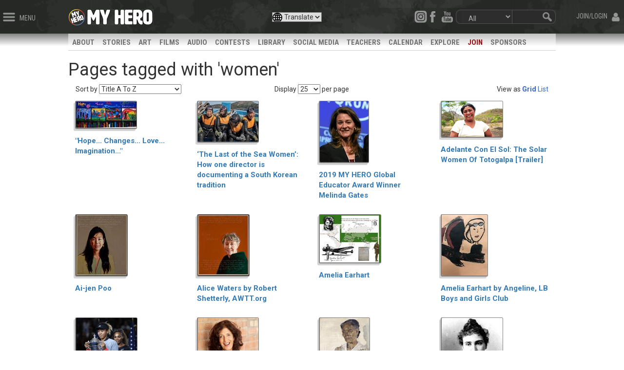

--- FILE ---
content_type: text/html; charset=utf-8
request_url: https://myhero.com/tags/262
body_size: 17254
content:

<!DOCTYPE html>
<html  class="html-product-tag-page">
<head>
    <title>Pages tagged with &#39;women&#39; | MY HERO</title>
    <meta http-equiv="Content-type" content="text/html;charset=UTF-8" />
    <meta name="description" content="" />
    <meta name="keywords" content="myhero, hero" />
    <meta name="viewport" content="width=device-width, initial-scale=1" />

    
    
    <!--root.Head starts here-->
    
<!--Head.cshtml starts here -->





    
    <link rel="canonical" href="https://myhero.com/tags/262/women" />

    <link href="/Themes/Radon/Content/css/layout.css" rel="stylesheet" type="text/css" />
<link href="/lib_npm/font-awesome/css/font-awesome.min.css" rel="stylesheet" type="text/css" />
<link href="/lib_npm/bootstrap/css/bootstrap.min.css" rel="stylesheet" type="text/css" />
<link href="/lib_npm/bootstrap/css/bootstrap-custom.css" rel="stylesheet" type="text/css" />
<link href="/lib_npm/jquery-ui-dist/jquery-ui.min.css" rel="stylesheet" type="text/css" />
<link href="//fonts.googleapis.com/css?family=Open+Sans:400,700|Roboto+Condensed:100,200,400,700|Roboto:100,200,300,400,700" rel="stylesheet" type="text/css" />
<link href="/Plugins/Widgets.Announcements/Content/AnnouncementStyle.css" rel="stylesheet" type="text/css" />

    <script src="/lib_npm/jquery/jquery.min.js" type="text/javascript"></script>
<script src="/lib_npm/jquery-migrate/jquery-migrate.min.js" type="text/javascript"></script>
<script src="/lib_npm/jquery-ui-dist/jquery-ui.min.js" type="text/javascript"></script>
<script src="/lib_npm/bootstrap/js/bootstrap.min.js" type="text/javascript"></script>
<script src="/Scripts/public.common.js" type="text/javascript"></script>
<script src="/Themes/Radon/Scripts/utility.js" type="text/javascript"></script>
<script src="/Themes/Radon/Scripts/layout.js" type="text/javascript"></script>
<script src="/lib_npm/jquery-validation/jquery.validate.min.js" type="text/javascript"></script>
<script src="/lib_npm/jquery-validation-unobtrusive/jquery.validate.unobtrusive.min.js" type="text/javascript"></script>
<script src="/lib_npm/jquery-hoverintent/jquery.hoverIntent.js" type="text/javascript"></script>
<script src="/lib_other/classie/classie.js" type="text/javascript"></script>


    
    
<link rel="shortcut icon" href="https://myhero.com/favicon.ico" />
    <!--Powered by nopCommerce - http://www.nopCommerce.com-->
    <link rel="icon" href="/favicon.ico?v=2" />
</head>

<body>
  
    



<div id="super-header">
    

<style>
    .header {
        height: fit-content;
        padding-bottom: 0.7em;
    }
</style>

<script type="text/javascript">
    document.addEventListener("DOMContentLoaded", function (event) {
        console.log("DOMContentLoaded-superheader")
        var searchBtn = document.getElementById('searchBtn');
        if (searchBtn) {
        searchBtn.addEventListener('click', function() {
            var url = "/Search" + '?q=' + document.getElementById('header-search-field').value;
            var searchPagetype = document.getElementById('search-pagetype');
            if (searchPagetype && searchPagetype.value !== '') {
                url = url + '&pageTypeId=' + searchPagetype.value;
            }
            location.href = url;
        });
         //Check for Participate section first
        var participate = window.location.href.toString()
        if (participate == "~/participate") {
            $('#gmparticipate').css("color", "white");
            $('#gmparticipate').css("background-color", "#6400FF");
        }

        var topperSection = "";

        if (topperSection) {
            topperSection = topperSection.toLowerCase();
            if (topperSection == "about") {
                $('#gmabout').css("color", "white");
                $('#gmabout').css("background-color", "#991519");
            }
            else if (topperSection == "stories") {
                $('#gmstories').css("color", "white");
                $('#gmstories').css("background-color", "#FF6600");
                $('#search-pagetype').val(11);
            }
            else if (topperSection == "art") {
                $('#gmart').css("color", "white");
                $('#gmart').css("background-color", "#d533d9");
                $('#search-pagetype').val(12);
            }
            else if (topperSection == "gallery") {
                $('#gmart').css("color", "white");
                $('#gmart').css("background-color", "#d533d9");
                $('#search-pagetype').val(12);
            }
            else if (topperSection == "audio") {
                $('#gmaudio').css("color", "white");
                $('#gmaudio').css("background-color", "#3666cc");
                $('#search-pagetype').val(14);
            }
            else if (topperSection == "newswire") {
                $('#gmnews').css("color", "white");
                $('#gmnews').css("background-color", "#1CAFBA");
            }
            else if (topperSection == "library") {
                $('#gmlib').css("color", "white");
                $('#gmlib').css("background-color", "#FF3D6D");
                $('#search-pagetype').val(15);
            }
            else if (topperSection == "guestbook") {
                $('#gmguest').css("color", "white");
                $('#gmguest').css("background-color", "#4c9636");
            }
            else if (topperSection == "partners") {
                $('#gmpartners').css("color", "white");
                $('#gmpartners').css("background-color", "#95D500");
            }
            else if (topperSection == "explore") {
                $('#gmexplore').css("color", "white");
                $('#gmexplore').css("background-color", "#ff1493");
            }
        }
    }


    });

</script>


<div class="row hide">
    <form action="https://www.paypal.com/cgi-bin/webscr" method="post" target="_blank" id="donateForm">
        <input type="hidden" name="cmd" value="_s-xclick">
        <input type="hidden" name="hosted_button_id" value="WRC49CPA39L86">
        <input type="image" src="https://www.paypalobjects.com/en_US/i/btn/btn_donateCC_LG.gif" border="0" name="submit" alt="PayPal - The safer, easier way to pay online!">
        <img alt="" border="0" src="https://www.paypalobjects.com/en_US/i/scr/pixel.gif" width="1" height="1">
    </form>
</div>

<div class="header">
    <div id="header-left">
        <img src="/Themes/Radon/Content/images/icons/menu.png" height="18" alt="" class="header-btn header-btn-left showMenuBtn" />
        <span class="header-text showMenuBtn hidden-xs hidden-sm">MENU</span>
    </div>
    <div>

    </div>
    <div id="header-login" class="d-flex flex-row align-items-top">
        <!--<a href="https://blog.myhero.com" class="btn btn-sm btn-primary" target="_blank"
           style="margin-top:-0.4em; margin-right:.8em; line-height:1.4em; font-size:1.0em; height:2.2em; background-color:#3666cc;">Blog</a>-->
            <span class="header-text showLoginBtn hidden-xs hidden-sm">JOIN/LOGIN</span>
            <img src="/Themes/Radon/Content/images/icons/user.png" height="18" alt="" style="line-height:1.4em" class="header-btn header-btn-right showLoginBtn" id="showLogin" />
    </div>


    <div class="radon">
        <div style="float:left;">
            <a href="/" aria-label="home page"><img class="logo" src="/Themes/Radon/Content/images/layout/topbar_logo_button_alt1.png" alt="" style="float:left;" /></a>
            <a href="/" aria-label="home page">
                <img alt="links to home page" id="homepageLogo" src="/Themes/Radon/Content/video/logo12_ff.gif" class="hidden-xs" />
            </a>
        </div>



        <div id="header-right" class="hidden-xs">
            <form action="/search" method="get" onsubmit="return check_header_search_form()" novalidate="novalidate">
                <div id="header-search" class="hidden-sm">
                    <div id="header-search-middle">
                        <span role="status" aria-live="polite" class="ui-helper-hidden-accessible"></span>
                        <input aria-label="search term" type="text" autocomplete="off" class="topbar_searchfield" id="header-search-field" name="q">
                    </div>
                    <img src="/themes/radon/content/images/layout/topbar_searchboxright.gif" id="searchBtn" width="29" height="29" alt="magnifying glass" />
                </div>
                <script>
                    $(function () {

                        $('#search-pagetype').on('change', function () {

                            var url = $(this).val(); // get selected value
                            console.log('val: ' + url);
                            if (url == 15) {
                                window.location = '/TeachersRoom/LessonPlanSimple'; // redirect
                            }
                            if (url == 16) {
                                window.location = '/calendar'; // redirect
                            }
                            //if (url) { // require a URL
                            //    window.location = url; // redirect
                            //}
                            return false;
                        });
                    });
                </script>
                <div id="header-pagetype" class="form-group">
                    <select aria-label="select content type" name="pageTypeId" class="form-control" id="search-pagetype">
                        <option value="">All</option>
                        <option value="11">Story</option>
                        <option value="12">Art</option>
                        <option value="13">Film</option>
                        <option value="14">Audio</option>
                        <option value="17">Page</option>
                        <option value="18">Organizer</option>
                        <option value="20">Book</option>
                        <option value="15">Lesson Plans</option>
                        <option value="16">Calendar</option>
                    </select>
                </div>
            </form>
            <div style="float:right;">
                <img src="/themes/radon/content/images/layout/topbar_searchboxleft.gif" width="10" height="29" alt="magnifying glass" />
            </div>
            <div id="header-social">
                
                <style>
                    .dynamic_select {
                        padding-left: 20px;
                        background-image: url('/content/images/admin/icoglobe.png');
                        background-repeat: no-repeat;
                    }
                </style>
                <select title="select translation language" aria-label="select translation language" class="dynamic_select" data-width="fit" style="display:none">
                    <option data-content='<span class="flag-icon flag-icon-us"></span> English' value="/">Translate</option>
                    <option translate="no" data-content='<span class="flag-icon flag-icon-us"></span> English' value="/">English</option>
                    <option translate="no" data-content='<span class="flag-icon flag-icon-mx"></span> Español' value="https://spanish">Español</option>
                    <option translate="no" data-content='<span class="flag-icon flag-icon-mx"></span> Français' value="https://myhero.com/french">Français</option>
                </select>
                <script>

                    document.addEventListener("DOMContentLoaded", function () {
                        var selects = document.querySelectorAll('.dynamic_select');

                        selects.forEach(function (select) {
                            select.addEventListener('change', function () {
                                var url = this.value;
                                if (url) {
                                    window.location = url;
                                }
                            });
                        });
                    });

                </script>

                <a aria-label="instagram" href="https://www.instagram.com/myheroproject/">
                    <img src="/content/images/admin/insta.png" width="26" height="25" alt="links to my hero instagram" class="header-social-btn" />
                </a>
                <a aria-label="facebook" href="https://www.facebook.com/MyHeroProject">
                    <img src="/themes/radon/content/images/layout/topbar_social_facebook.png" width="25" height="25"
                         alt="links to myhero facebook" class="header-social-btn" />
                </a>
                
                <a aria-label="youtube" href="https://www.youtube.com/myhero">
                    <img src="/themes/radon/content/images/layout/topbar_social_youtube.png" width="34" height="25"
                         alt="links to myhero youtube" class="header-social-btn" />
                </a>

            </div>
        </div>

        <div class="row" style="margin-left:1em">
            
            <a aria-label="search" href="/search" class="hidden-sm hidden-md hidden-lg">
                <img alt="links to search page" src="/Themes/Radon/Content/images/searchBtn111.gif" style="top: 10px; position: relative;  float:right;" />
            </a>
            <select aria-label="select translation language" class="dynamic_select " style="float: right; position: relative; top: 10px; left: -30px;" data-width="fit">
                <option data-content='<span class="flag-icon flag-icon-us"></span> English' value="/">Translate</option>
                <option translate="no" data-content='<span class="flag-icon flag-icon-us"></span> English' value="/">English</option>
                <option translate="no" data-content='<span class="flag-icon flag-icon-mx"></span> Español' value="https://myhero.com/spanish">Español</option>
                <option translate="no" data-content='<span class="flag-icon flag-icon-mx"></span> Français' value="https://myhero.com/french">Français</option>
            </select>
        </div>
    </div>
    <div id="heroTemper" style="display:none; text-align: center; clear: both; background:#fff !important; position:relative; top:10px;">
        <span class="hidden-sm hidden-xs">
            <img alt="my hero logo with white background" src="/content/images/admin/hero-banner-whitebg.jpg" style="margin-left: auto; margin-right: auto; max-width: 900px; width: 100%;" />
        </span>
        <span class="hidden-md hidden-lg hidden-xl">
            <img alt="colorful my hero banner" src="/content/images/admin/mobile-myhero.jpg" style="margin-left: auto; margin-right: auto; max-width: 620px; width: 100%;" />
        </span>
    </div>
</div>
<!--/header-->
    
<style type="text/css">
    .login-label {
        display: block;
        width: 900px;
    }

    .store-unique {
        margin: 10px;
        width: 90%;
        font-size: 15px;
        color: #e4ff6d !important;
        background-color: #fff;
    }

        .store-unique a {
            color: #9b1518 !important;
        }

    .newdot {
        position: relative;
        left: 8px;
        font-size: 1.75em;
        font-weight: bold;
        color: #fff;
    }

    #mainMenuItemsNew .newdot {
        left: 0px !important;
    }

    .qb-divider {
        height: 1px;
        background-color: #8c8c8c;
        margin-top: 15px;
        margin-bottom: 15px;
        padding: 0px !important;
        width: 70%;
        margin-left: 33px;
    }

    #searchSlider {
        clear: both;
        width: 100%;
        height: 40px;
        padding: 5px 20px 5px 20px;
    }

    #sliderSearchTxt {
        float: left;
        border: 1px solid #8c8c8c;
        padding: 4px 0px 4px 8px;
        background-color: #eeeeee;
        color: #1b1b1b;
        font-size: 14px;
        border-top-left-radius: 10px;
        border-bottom-left-radius: 10px;
    }

    #sliderSearchMagBtn {
        font-size: 18px;
        color: #777;
        border-top: 1px solid #8c8c8c;
        border-right: 1px solid #8c8c8c;
        border-bottom: 1px solid #8c8c8c;
        border-top-right-radius: 10px;
        border-bottom-right-radius: 10px;
        background-color: #eee;
        position: relative;
        top: 0px;
        left: -9px;
        height: 30px;
        width: 25px;
        line-height: 23px;
    }

    #logregSlider a {
        float: left !important;
    }

    .slDerp {
        float: left;
        padding: 0px 10px;
        position: relative;
        top: -1px;
        color: #8c8c8c;
        font-size: .9em;
        font-style: italic;
        font-family: 'Times New Roman', Times, serif;
    }

    #logregSlider {
        height: 36px;
        width: 100%;
        padding: 10px 0px 4px 30px;
        font-size: 1.2em;
        color: #ccc;
    }

        #logregSlider a {
            color: #d5d5d5 !important;
        }

            #logregSlider a:hover {
                color: #fcff00 !important;
            }

    .showArtDirBtn {
        position: relative;
        left: -77px;
    }

    .showFilmDirBtn {
        position: relative;
        left: -77px;
    }

    .showAudioDirBtn {
        position: relative;
        left: -77px;
    }
</style>

<nav class="cbp-spmenu cbp-spmenu-vertical cbp-spmenu-left" id="fullMenu" style="height:100% !important;">
        <div id="logregSlider">
            <a href="/Login">LOGIN</a><span class="slDerp"> -or- </span><a href="/Register">REGISTER</a>
        </div>
    <div id="searchSlider">
        <form action="/search" method="get" id="sliderSearchForm">
            <input type="text" name="q" id="sliderSearchTxt" placeholder="Search..." /><span id="sliderSearchMagBtn" class="glyphicon glyphicon-search"></span>
            <input type="hidden" name="searchSource" value="slider" id="hideType" />
        </form>
    </div>
    <ul id="mainMenuItemsNew" class="menu-slider-section">
        <li id="qb-home"><div class="newdot"><a href="/">Home</a></div></li>
        <li id="qb-media"><div class="newdot"><a href="#">Stories Art Films +</a></div></li>
        <li id="qb-teacher"><div class="newdot"><a href="#">Teacher Resources+</a></div></li>
        <li id="qb-student"><div class="newdot"><a href="/welcome-students">Student Resources</a></div></li>
        <li id="qb-fest"><div class="newdot"><a href="/Films/festival">Film Festival</a></div></li>
        <li id="qb-participate"><div class="newdot"><a href="#">Participate +</a></div></li>
        <li id="qb-calendar"><div class="newdot"><a href="/Calendar">Calendar</a></div></li>
        <li id="qb-about"><div class="newdot"><a href="#">About +</a></div></li>
        <li id="qb-shop"><div class="newdot"><a href="https://my-hero-project.myshopify.com/">Shop / Support</a></div></li>
        <li id="qb-help"><div class="newdot"><a href="#">Help</a></div></li>
    </ul>

    <ul id="mainMenu-Media" style="display:none;" class="menu-slider-section">
        <li class="qb-back"><div class="newdot" style="color:#fcff00; font-size:2em;">&larr; Media Library</div></li>
        <li><div class="newdot"><a href="/explore">Explore</a></div></li>
        <li><div class="newdot"><a href="/explore">Search</a></div></li>
        <li class="qb-divider"></li>
        <li><div class="newdot"><a href="/stories">Stories</a> 
            <img alt="links to story page" class="showStoryDirBtn" src="/Themes/Radon/Content/images/layout/colorbrowser.gif" /></div></li>
        <li><div class="newdot"><a href="/art">Art</a></div> 
            <img alt="links to art page" class="showArtDirBtn" src="/Themes/Radon/Content/images/layout/colorbrowser.gif" /></li>
        <li><div class="newdot"><a href="/films">Films</a></div> 
        <img alt="links to film page" class="showFilmDirBtn" src="/Themes/Radon/Content/images/layout/colorbrowser.gif" /></li>
        <li><div class="newdot"><a href="/audio">Audio</a></div> 
        <img alt="links to audio page" class="showAudioDirBtn" src="/Themes/Radon/Content/images/layout/colorbrowser.gif" /></li>
        <li><div class="newdot"><a href="/calendar">Calendar</a></div></li>
        <li><div class="newdot"><a href="https://blog.myhero.com">Blog</a></div></li>
        <li><div class="newdot"><a href="/library">Ref. Library</a></div></li>
        <li><div class="newdot"><a href="/newswire">Newswire</a></div></li>
    </ul>

    <ul id="mainMenu-Teachers" style="display:none;" class="menu-slider-section">
        <li class="qb-back"><div class="newdot" style="color:#fcff00; font-size:2em;">&larr; Teachers</div></li>
        <li><div class="newdot"><a href="/TeachersRoom/Index">Start Here</a></div></li>
        <li><div class="newdot"><a href="/register/teacher">Register <span style="font-size:10px; color:#c7c7c7;">Educator Account</span></a></div></li>
        <li><div class="newdot"><a href="/TeachersRoom/LessonPlans">Lesson Plans</a></div></li>
        <li><div class="newdot"><a href="/the-my-hero-newsletter">Newsletter</a></div></li>
        <li><div class="newdot"><a href="/TeachersCalendar">Calendar</a></div></li>
        <li><div class="newdot"><a href="/my-hero-learning-circle">Learning Circles</a></div></li>
        <li><div class="newdot"><a href="/mediaartseducation">Media Arts Ed</a></div></li>
        <li><div class="newdot"><a href="/enter-contests">Contests</a></div></li>
        <li><div class="newdot"><a href="/tutorials">Tutorials</a></div></li>
        <li><div class="newdot"><a href="/teachersroom/resources">Flyers</a></div></li>
        <li><div class="newdot"><a href="/library">Ref. Library</a></div></li>
    </ul>

    <ul id="mainMenu-Participate" style="display:none;" class="menu-slider-section">
        <li class="qb-back"><div class="newdot" style="color:#fcff00; font-size:2em;">&larr; Participate</div></li>
        <li><div class="newdot"><a href="/create">Create & Share</a></div></li>
        <li class="qb-divider"></li>
        <li><div class="newdot"><a href="/enter-contests">Contests</a></div></li>
        <li><div class="newdot"><a href="/guestbook">Sign the Guestbook</a></div></li>
        <li><div class="newdot"><a href="/forum">Forums</a></div></li>
        <li><div class="newdot"><a href="/social">Social Media</a></div></li>
        <li><div class="newdot"><a href="/partners">Partners</a></div></li>
    </ul>

    <ul id="mainMenu-About" style="display:none;" class="menu-slider-section">
        <li class="qb-back"><div class="newdot" style="color:#fcff00; font-size:2em;">&larr; About</div></li>
        <li><div class="newdot"><a href="/about">Project Overview</a></div></li>
        <li><div class="newdot"><a href="/meet-the-my-hero-team-2">Staff</a></div></li>
        <li><div class="newdot"><a href="/board-of-directors">Board</a></div></li>
        <li><div class="newdot"><a href="/press">Press</a></div></li>
        <li><div class="newdot"><a href="/Newswire/External">MY HERO In the News</a></div></li>
        <li><div class="newdot"><a href="/our-donors">Supporters</a></div></li>
        <li><div class="newdot"><a href="/awards">Awards</a></div></li>
        <li><div class="newdot"><a href="/annualreport">Annual Report<span style="font-size:10px; color:#c7c7c7;"> PDF </span></a></div></li>
        <li><div class="newdot"><a href="/donate">Donate</a></div></li>
        <li><div class="newdot"><a href="/About/Contact">Contact</a></div></li>
    </ul>

    <ul id="mainMenu-Help" style="display:none;" class="menu-slider-section">
        <li class="qb-back"><div class="newdot" style="color:#fcff00; font-size:2em;">&larr; Help</div></li>
        <li><div class="newdot"><a href="/help">Help Home</a></div></li>
        <li><div class="newdot"><a href="/About/Contact">Contact Us</a></div></li>
        <li><div class="newdot"><a href="/tutorials">Tutorials</a></div></li>
        <li><div class="newdot"><a href="/faq">FAQ</a></div></li>
        <li class="qb-divider"></li>
        <li><div class="newdot"><a href="/dmca-take-down-notice">Takedown Policy<span style="font-size:10px; color:#c7c7c7;"> DMCA </span></a></div></li>
        <li><div class="newdot"><a href="/privacy-policy">Privacy Policy</a></div></li>
    </ul>


</nav>

<nav class="cbp-spmenu cbp-spmenu-vertical cbp-spmenu-left" id="storiesMenu">
    <a href="#" style="height:23px; width:100%; background-color:#ff6600; color:#fff; padding-top:0px; padding-left:3px;" onclick="closeStoryMenu()"><span class="glyphicon glyphicon-remove-circle" aria-hidden="true" style="position:relative; top:2px;"></span> BROWSE STORIES</a>
    <ul class="menu-slider-section" id="storiesMenuSection">
        <li class="inactive"><div class="dot" style="background-color:#ffff01"><a href="/Angel">Angels</a></div></li>
        <li class="inactive"><div class="dot" style="background-color:#c0ff01"><a href="/Animal">Animals</a></div></li>
        <li class="inactive"><div class="dot" style="background-color:#80ff01;"><a href="/Artist">Artists</a></div></li>
        <li class="inactive"><div class="dot" style="background-color:#01ff21;"><a href="/Business">Business</a></div></li>
        <li class="inactive"><div class="dot" style="background-color:#01ff9d;"><a href="/Community">Community</a></div></li>
        <li class="inactive"><div class="dot" style="background-color:#01ffcf;"><a href="/Earthkeeper">Earthkeepers</a></div></li>
        <li class="inactive"><div class="dot" style="background-color:#01ffcf;"><a href="/essay-on-the-theme-of-heroism">Essays on Heroism</a></div></li>
        <li class="inactive"><div class="dot" style="background-color:#01ffff;"><a href="/Explorer">Explorers</a></div></li>
        <li class="inactive"><div class="dot" style="background-color:#00bfff;"><a href="/Faith">Faith</a></div></li>
        <li class="inactive"><div class="dot" style="background-color:#00b4f0;"><a href="/Family">Family</a></div></li>
        <li class="inactive"><div class="dot" style="background-color:#0080ff;"><a href="/Freedom">Freedom</a></div></li>
        <li class="inactive"><div class="dot" style="background-color:#0040ff;"><a href="/Health">Health</a></div></li>
        <li class="inactive"><div class="dot" style="background-color:#0040ff;"><a href="/Inventors">Inventors</a></div></li>
        <li class="inactive"><div class="dot" style="background-color:#782AFE;"><a href="/heros-hero">Hero&#39;s hero</a></div></li>
        <li class="inactive"><div class="dot" style="background-color:#782AFE;"><a href="/Lifesaver">Lifesavers</a></div></li>
        <li class="inactive"><div class="dot" style="background-color:#7f00ff;"><a href="/Literary">Literary</a></div></li>
        <li class="inactive"><div class="dot" style="background-color:#bf00fe;"><a href="/Musician">Musicians</a></div></li>
        <li class="inactive"><div class="dot" style="background-color:#ff00bd;"><a href="/Peacemaker">Peacemakers</a></div></li>
        <li class="inactive"><div class="dot" style="background-color:#ff00be;"><a href="/Philosopher">Philosophers</a></div></li>
        <li class="inactive"><div class="dot" style="background-color:#ff0080;"><a href="/Poet">Poets</a></div></li>
        <li class="inactive"><div class="dot" style="background-color:#ff0040;"><a href="/Science">Scientists</a></div></li>
        <li class="inactive"><div class="dot" style="background-color:#fe0000;"><a href="/Sports">Sports</a></div></li>
        <li class="inactive"><div class="dot" style="background-color:#fe4000;"><a href="/Teacher">Teachers</a></div></li>
        <li class="inactive"><div class="dot" style="background-color:#ff8001;"><a href="/Women">Women</a></div></li>
        <li class="inactive"><div class="dot" style="background-color:#FFA600;"><a href="/Writer">Writers</a></div></li>
        <li class="inactive"><div class="dot" style="background-color:#ffc201;"><a href="/Child">Young heroes</a></div></li>
    </ul>
</nav>

<nav class="cbp-spmenu cbp-spmenu-vertical cbp-spmenu-left" id="artMenu">
    <a href="#" style="height:23px; width:100%; background-color:#d533d9; color:#fff; padding-top:0px; padding-left:3px;" onclick="closeArtMenu()"><span class="glyphicon glyphicon-remove-circle" aria-hidden="true" style="position:relative; top:2px;"></span> BROWSE ART</a>
    <ul class="menu-slider-section" id="storiesMenuSection">
        <li class="inactive"><div class="dot" style="background-color:#ffff01"><a href="/Art/Angel">Angels</a></div></li>
        <li class="inactive"><div class="dot" style="background-color:#c0ff01"><a href="/Art/Animal">Animals</a></div></li>
        <li class="inactive"><div class="dot" style="background-color:#80ff01;"><a href="/Art/Artist">Artists</a></div></li>
        <li class="inactive"><div class="dot" style="background-color:#01ff21;"><a href="/Art/Business">Business</a></div></li>
        <li class="inactive"><div class="dot" style="background-color:#01ff9d;"><a href="/Art/Community">Community</a></div></li>
        <li class="inactive"><div class="dot" style="background-color:#01ffcf;"><a href="/Art/Earthkeeper">Earthkeepers</a></div></li>
        <li class="inactive"><div class="dot" style="background-color:#01ffff;"><a href="/Art/Explorer">Explorers</a></div></li>
        <li class="inactive"><div class="dot" style="background-color:#00bfff;"><a href="/Art/Faith">Faith</a></div></li>
        <li class="inactive"><div class="dot" style="background-color:#00b4f0;"><a href="/Art/Family">Family</a></div></li>
        <li class="inactive"><div class="dot" style="background-color:#0080ff;"><a href="/Art/Freedom">Freedom</a></div></li>
        <li class="inactive"><div class="dot" style="background-color:#0040ff;"><a href="/Art/Health">Health</a></div></li>
        <li class="inactive"><div class="dot" style="background-color:#0040ff;"><a href="/Art/Inventors">Inventors</a></div></li>
        <li class="inactive"><div class="dot" style="background-color:#782AFE;"><a href="/Art/heros-hero">Hero&#39;s hero</a></div></li>
        <li class="inactive"><div class="dot" style="background-color:#782AFE;"><a href="/Art/Lifesaver">Lifesavers</a></div></li>
        <li class="inactive"><div class="dot" style="background-color:#7f00ff;"><a href="/Art/Literary">Literary</a></div></li>
        <li class="inactive"><div class="dot" style="background-color:#bf00fe;"><a href="/Art/Musician">Musicians</a></div></li>
        <li class="inactive"><div class="dot" style="background-color:#ff00bd;"><a href="/Art/Peacemaker">Peacemakers</a></div></li>
        <li class="inactive"><div class="dot" style="background-color:#ff00be;"><a href="/Art/Philosopher">Philosophers</a></div></li>
        <li class="inactive"><div class="dot" style="background-color:#ff0080;"><a href="/Art/Poet">Poets</a></div></li>
        <li class="inactive"><div class="dot" style="background-color:#ff0040;"><a href="/Art/Science">Scientists</a></div></li>
        <li class="inactive"><div class="dot" style="background-color:#fe0000;"><a href="/Art/Sports">Sports</a></div></li>
        <li class="inactive"><div class="dot" style="background-color:#fe4000;"><a href="/Art/Teacher">Teachers</a></div></li>
        <li class="inactive"><div class="dot" style="background-color:#ff8001;"><a href="/Art/Women">Women</a></div></li>
        <li class="inactive"><div class="dot" style="background-color:#FFA600;"><a href="/Art/Writer">Writers</a></div></li>
        <li class="inactive"><div class="dot" style="background-color:#ffc201;"><a href="/Art/Child">Young heroes</a></div></li>
    </ul>
</nav>

<nav class="cbp-spmenu cbp-spmenu-vertical cbp-spmenu-left" id="filmMenu">
    <a href="#" style="height:23px; width:100%; background-color:#00b451; color:#fff; padding-top:0px; padding-left:3px;" onclick="closeFilmMenu()"><span class="glyphicon glyphicon-remove-circle" aria-hidden="true" style="position:relative; top:2px;"></span> BROWSE FILMS</a>
    <ul class="menu-slider-section" id="storiesMenuSection">
        <li class="inactive"><div class="dot" style="background-color:#9E0000"><a href="/activist">Activist</a></div></li>
        <li class="inactive"><div class="dot" style="background-color:#B90000"><a href="/amateur">Amateur</a></div></li>
        <li class="inactive"><div class="dot" style="background-color:#D50000"><a href="/animation">Animation</a></div></li>
        <li class="inactive"><div class="dot" style="background-color:#D56100"><a href="/college">College</a></div></li>
        <li class="inactive"><div class="dot" style="background-color:#D56100"><a href="/community-2">Community</a></div></li>
        <li class="inactive"><div class="dot" style="background-color:#D58700"><a href="/documentary">Documentary</a></div></li>
        <li class="inactive"><div class="dot" style="background-color:#D5A500"><a href="/elementary">Elementary</a></div></li>
        <li class="inactive"><div class="dot" style="background-color:#D5C200"><a href="/environmental">Environmental</a></div></li>
        <li class="inactive"><div class="dot" style="background-color:#D5D500"><a href="/excerpt">Excerpt</a></div></li>
        <li class="inactive"><div class="dot" style="background-color:#B8D500"><a href="/experimental">Experimental</a></div></li>
        <li class="inactive"><div class="dot" style="background-color:#9BD500"><a href="/high-school">High School</a></div></li>
        <li class="inactive"><div class="dot" style="background-color:#61D500"><a href="/middle-school">Middle School</a></div></li>
        <li class="inactive"><div class="dot" style="background-color:#00D59B"><a href="/music-video">Music Video</a></div></li>
        <li class="inactive"><div class="dot" style="background-color:#00D5C2"><a href="/narrative">Narrative</a></div></li>
        <li class="inactive"><div class="dot" style="background-color:#008ED5"><a href="/peace-2">Peace</a></div></li>
        <li class="inactive"><div class="dot" style="background-color:#0071D5"><a href="/professional">Professional</a></div></li>
        <li class="inactive"><div class="dot" style="background-color:#0010D5"><a href="/science-2">Science</a></div></li>
        <li class="inactive"><div class="dot" style="background-color:#0010D5"><a href="/short">Short</a></div></li>
        <li class="inactive"><div class="dot" style="background-color:#3D00D5"><a href="/student">Student</a></div></li>
        <li class="inactive"><div class="dot" style="background-color:#5C00E5"><a href="/teacher-2">Teacher</a></div></li>
    </ul>
</nav>

<nav class="cbp-spmenu cbp-spmenu-vertical cbp-spmenu-left" id="audioMenu">
    <a href="#" style="height:23px; width:100%; background-color:#3666cc; color:#fff; padding-top:0px; padding-left:3px;" onclick="closeAudioMenu()"><span class="glyphicon glyphicon-remove-circle" aria-hidden="true" style="position:relative; top:2px;"></span> BROWSE AUDIO</a>
    <ul class="menu-slider-section" id="storiesMenuSection">
        <li class="inactive"><div class="dot" style="background-color:#A96060"><a href="/music">Music</a></div></li>
        <li class="inactive"><div class="dot" style="background-color:#A98D60"><a href="/audio-stories">Narrative</a></div></li>
        <li class="inactive"><div class="dot" style="background-color:#A8A960"><a href="/other-2">Other</a></div></li>
        <li class="inactive"><div class="dot" style="background-color:#72A960"><a href="/poetry">Poetry</a></div></li>
        <li class="inactive"><div class="dot" style="background-color:#60A9A3"><a href="/spoken-word">Spoken Word</a></div></li>
        <li class="inactive"><div class="dot" style="background-color:#60A9A3"><a href="/audio-stories-2">Audio for ESL-ELL</a></div></li>
    </ul>
</nav>

<nav class="cbp-spmenu cbp-spmenu-vertical cbp-spmenu-right" id="loginMenu">
    

<form action="/login?returnUrl=%2Ftags%2F262" class="form-vertical" method="post" role="form"><input name="__RequestVerificationToken" type="hidden" value="n9ZzYbJC0ms6Z-k2RST_ioQtr-c_zSjoYIZC8P7C4vvxLYYTcA6tsvvNVF01VTS0Stmaeh_9ud7aK9u1B9mpUr2XPxAnYtdLmTyMc8Gwq5w1" />            <div id="login" class="menu-slider-loginarea">
                <span class="loginDir">Username</span><br>
                <input class="login_username" data-val="true" data-val-required="Username is required." id="Username" name="Username" type="text" value="" size="20" />
                <span class="field-validation-valid text-danger" data-valmsg-for="Username" data-valmsg-replace="true"></span>
                <br />
                <div style="height:15px;"></div>
                <span class="loginDir">Password</span><br />
                <input class="login_password" data-val="true" data-val-required="The Password field is required." id="Password" name="Password" type="password" size="20" />
                <span class="field-validation-valid text-danger" data-valmsg-for="Password" data-valmsg-replace="true"></span>

                <div class="c" style="height:10px;"></div>
                <div id="lostpass"><a href="/passwordrecovery">Forgot Password?</a><br /><a href="/register">Register new account</a></div>
                <input class="login_button submit" type="submit" name="go" value="LOGIN"><br />
                <div style="height:15px; width:100%;"></div>

                <a aria-label="links to register teacher" href="/register/teacher">
                <img alt="teachers register" src="/images/admin/teacherregister2022.jpg" class="img-responsive" style="border-radius: 10px; margin: 0px; width: 230px;" /></a>
                <div style="height:7px;"></div>
                <a href="/Register">
                <img alt="register" src="/Themes/Radon/Content/images/home/register.jpg" class="img-responsive" style="border-radius: 10px; margin: 0px; width: 230px;" /></a>

                <a aria-label="links to login" href="/login"><img alt="sign in google and facebook" src="/images/admin/patch.png" /></a>
                
            </div>
</form>
    <div style="clear:both"></div>
    <br>


</nav>



<script type="text/javascript">
    document.addEventListener("DOMContentLoaded", function () {
        $('#loginMenu form div div .facebook-login-block .title').hide();
        $('#loginMenu form div div .google-login-block .title').hide();
        var searchButton = document.getElementById('sliderSearchMagBtn');
        var form = document.getElementById('sliderSearchForm');
        searchButton.addEventListener('click', function () {
            form.submit();
        });
    });

    function toggleRegistration() {
        $header = $("#registration-header");
        $content = $("#registration");
        $header2 = $("#login-header");
        $content2 = $("#login");
        $content.slideToggle(500, function () {
            $header.html(function () {
                return $content.is(":visible") ? "<span class='glyphicon glyphicon-minus' aria-hidden='true'></span> REGISTER" : "<span class='glyphicon glyphicon-plus' aria-hidden='true'></span> REGISTER";
            });
        });
        $content2.slideToggle(500, function () {
            $header2.html(function () {
                return $content2.is(":visible") ? "<span class='glyphicon glyphicon-minus' aria-hidden='true'></span> LOGIN" : "<span class='glyphicon glyphicon-plus' aria-hidden='true'></span> LOGIN";
            });
        });
    }
</script>
    

<div id="menu-topper" class="hidden-xs hidden-sm">
    <div class="radon">
        <ul id="menu-topper-container">
            <li id="gmabout" data-item="about"><a href="/About">ABOUT</a></li>
            <li id="gmstories" data-item="stories"><a href="/stories/welcome">STORIES</a></li>
            <li id="gmart" data-item="art"><a href="/art/welcome">ART</a></li>
            <li id="gmfilms" data-item="films"><a href="/films">FILMS</a></li>
            <li id="gmaudio" data-item="audio"><a href="/Audio">AUDIO</a></li>
            <li id="gmnews" data-item="news"><a href="/enter-contests">CONTESTS</a></li>
            <li id="gmlib" data-item="lib"><a href="/Library/Index">LIBRARY</a></li>
            <li id="gmguest" data-item="guestbook"><a href="/Social">SOCIAL MEDIA</a></li>
            <li id="gmtr" data-item="tr"><a href="/TeachersRoom/Index">TEACHERS</a></li>
            <li id="gmpartners" data-item="partners"><a href="/calendar">CALENDAR</a></li>
            <li id="gmexplore" data-item="news"><a href="/Explore">EXPLORE</a></li>
            <li id="gmjoin" data-item="join"><a href="/register">JOIN</a></li>
            <li id="gmparticipate" data-item="participate"><a href="/our-donors">SPONSORS</a></li>   
        </ul>
    </div>
</div>
    
<div id="megaMan">
    <nav id="mega_about" class="radon mega">
        <div style="height:10px; width:100%; background-color:#9B1518;"></div>
        <div class="insidePadding">
            <span class="mega-about-mission">
                Since 1995, The MY HERO Project has been using media, art and technology to celebrate the best of humanity.
            </span>

            <div class="mega-about-video">
                <a aria-label="links to video about myhero outreach" href="/my-hero-outreach">
                    <img alt="links to video about myhero" src="/Themes/Radon/Content/images/layout/about_video.jpg" width="275" height="155" />
                </a>
                <span class="mega-about-text">Watch our short introduction video for more information.</span>
            </div>
            <div class="mega-about-what">
                <span class="mega-about-head">WHAT WE'RE ALL ABOUT</span><br>
                <div class="noDecoration mega-about-links">
                    <a href="/About">Browse our About Page to get quick overviews of the different areas of MY HERO.</a>
                    <div class="mega-about-spacer"></div>
                    <a href="/annualreport">Download our Annual Report for more detailed information about our daily operations.</a>
                    <div class="mega-about-spacer"></div>
                    <a href="/impact_statements">Read our IMPACT:blog to see how teachers, visitors and organizations around the world are using MY HERO to affect positive changes in the world.</a>
                </div>
            </div>
            <div class="mgQuickLinks noDecoration">
                <a href="/About">Our Mission</a><br>
                <a href="/meet-the-my-hero-team-2">Team</a><br>
                <a href="/board-of-directors">Board of Directors</a><br>
                <a href="/impact_statements">Impact</a><br>
                <a href="/newsletter">Newsletter</a><br>
                <a href="/awards">Awards</a><br>
                <a href="/About/Contact">Contact Us</a><br>
                <a href="/About/Donate">Donate</a><br>
            </div>
        </div><!--/insidePadding-->
        <div style="height:5px; width:100%; background-color:#9B1518;"></div>
    </nav><!--/mega_about-->
    <nav id="mega_stories" class="radon mega" style="color:#000;">
        <div style="height:10px; width:100%; background-color:rgb(255, 102, 0);"></div>
        <div class="mega-stories-padding">
            <div style="width:340px; height:250px; float:left;">
                



    <div class="mega_lc">
        <div class="edit-btn">
            
            




            <a href="https://myhero.com/tige-charity">
                <img src="https://myhero.com/content/images/thumbs/0169194_tige-charity.jpeg" width="166" height="125" alt="" /><br>

                <div class="mega-caption" style="/*color:#@*@RadonHelper.GetPageTypeColor(announcement.PageType)*@*/">
                    <strong>Tige Charity, Founder of KITS</strong>
                    <div class="mega-description"></div>
                </div>
            </a>
        </div>
    </div>    
    <div class="mega_lc">
        <div class="edit-btn">
            
            




            <a href="https://myhero.com/eniola-shokunbi-young-scientist-and-innovator">
                <img src="https://myhero.com/content/images/thumbs/0171062_eniola-shokunbi_400.jpeg" width="166" height="125" alt="" /><br>

                <div class="mega-caption" style="/*color:#@*@RadonHelper.GetPageTypeColor(announcement.PageType)*@*/">
                    <strong>Eniola Shokunbi: Young Scientist and Innovator</strong>
                    <div class="mega-description"></div>
                </div>
            </a>
        </div>
    </div>    

            </div>

            <div class="mega-stories-middle">
                <a href="/directory"><span class="mega-story-program-headline">ABOUT OUR COLLECTION OF STORIES</span></a><br>
                <span class="mega-program-caption">Visitors, teachers, students, and MY HERO staff publish all kinds of stories, from inspirational essays about a close friend, to important global issues.</span>

                <div style="height:15px;">&nbsp;</div>

                <div class="mega-stories-buttons">
                    <div class="btn-mega btn-mega-story" onclick="window.location = '/stories/welcome'"><span class="heroicon heroicon-home">
                        <img alt="links to stories welcome" src="/Themes/Radon/Content/images/icons/home_black.png" />
                        <img alt="links to stories welcome" src="/Themes/Radon/Content/images/icons/home_white.png" /></span><br />STORIES HOME</div>
                    <div class="btn-mega btn-mega-story" onclick="window.location = '/stories/directory'"><span class="heroicon heroicon-home">
                        <img alt="links to stories directory" src="/Themes/Radon/Content/images/icons/directory_black.png" />
                        <img alt="links to stories directory" src="/Themes/Radon/Content/images/icons/directory_white.png" /></span><br />DIRECTORY</div>
                    <div class="btn-mega btn-mega-story" onclick="window.location = '/stories/programinfo'"><span class="heroicon heroicon-home">
                        <img alt="links to program info" src="/Themes/Radon/Content/images/icons/info_black.png" />
                        <img alt="links to program info" src="/Themes/Radon/Content/images/icons/info_white.png" /></span><br />PROGRAM INFO</div>
                    <div style="height:5px; clear:both;"></div>
                    <div class="btn-mega btn-mega-story" onclick="window.location = '/user/profile/pages?pagetypes=11'"><span class="heroicon heroicon-home">
                        <img alt="links to my stories" src="/Themes/Radon/Content/images/icons/folder_black.png" />
                        <img alt="links to my stories" src="/Themes/Radon/Content/images/icons/folder_white.png" /></span><br />MY STORIES</div>
                    <div class="btn-mega btn-mega-story" onclick="window.location = '/Create'"><span class="heroicon heroicon-home">
                        <img alt="links to create a story" src="/Themes/Radon/Content/images/icons/add_black.png" />
                        <img alt="links to create a story" src="/Themes/Radon/Content/images/icons/add_white.png" /></span><br />NEW STORY</div>
                    <div class="btn-mega btn-mega-story" onclick="window.location = '~/hosted/pdf/Audio-tutorial-2.pdf"><span class="heroicon heroicon-home">
                        <img alt="links to help page" src="/Themes/Radon/Content/images/icons/help_black.png" />
                        <img alt="links to help page" src="/Themes/Radon/Content/images/icons/help_white.png" /></span><br />GET HELP</div>
                </div>
            </div>

            <div style="width:260px; float:left; padding-top:10px; padding-left:7px; font-size:17px;">
                <span style="font-size:15px; color:#FF6600; font-weight:600;">CATEGORIES</span><br>

                <ul class="mega_list" style="float:left; width:100px; height:250px; ">
                    <li style="background-color:#9B1518; border-radius:5px; color:#fff !important; padding:3px;"><a href="/new"><font color="#fff">New</font></a></li>
                    <li><a href="/Angel">Angels</a></li>
                    <li><a href="/Animal">Animals</a></li>
                    <li><a href="/Artist">Artists</a></li>
                    <li><a href="/Business">Business</a></li>
                    <li><a href="/Community">Community</a></li>
                    <li><a href="/Earthkeeper">Earthkeepers</a></li>
                    <li><a href="/essay-on-the-theme-of-heroism">Essays on Heroism</a></li>
                    <li><a href="/Explorer">Explorers</a></li>
                    <li><a href="/Faith">Faith</a></li>
                    <li><a href="/Family">Family</a></li>
                    <li><a href="/Freedom">Freedom</a></li>
                    <li><a href="/Health">Health</a></li>
                    <li><a href="/Heros-hero">Hero's Hero</a></li>
                </ul>

                <ul class="mega_list" style="float:left; width:100px; height:250px;">
                    <li><a href="/Inventors">Inventors</a></li>
                    <li><a href="/Lifesaver">Lifesavers</a></li>
                    <li><a href="/Literary">Literary</a></li>
                    <li><a href="/Musician">Musicians</a></li>
                    <li><a href="/My-Hero-in-the-News">My Hero in the News</a></li>
                    <li><a href="/Peacemaker">Peacemakers</a></li>
                    <li><a href="/Philosopher">Philosophers</a></li>
                    <li><a href="/Poet">Poets</a></li>
                    <li><a href="/Science">Scientists</a></li>
                    <li><a href="/Sports">Sports</a></li>
                    <li><a href="/Teacher">Teachers</a></li>
                    <li><a href="/Women">Women</a></li>
                    <li><a href="/Writer">Writers</a></li>
                    <li><a href="/Child">Young Heroes</a></li>
                </ul>
            </div>
        </div><!--/insidePadding-->
        
    </nav><!--/mega_stories-->
    <nav id="mega_art" class="radon mega" style="color:#000;">
        <div style="height:10px; width:100%; background-color:#d533d9;"></div>
        <div class="insidePadding3">

            <div style="width:340px; float:left;">
                



    <div class="edit-btn">
        
        




        <div class="mega_lc">
            <a href="/Fannie_lou_hamer_2010">
                <img src="/content/images/thumbs/0038160.jpeg" width="166" height="125" alt="" /><br>

                <div class="mega-caption" style="/*color:#@*@RadonHelper.GetPageTypeColor(announcement.PageType)*@*/">
                    <strong>Fannie Lou Hamer by Robert Shetterly</strong>
                    <div class="mega-description">
                        <!--StartFragment-->
<div>
<p>From the Americans Who&nbsp;Tell the Truth portrait series</p>
</div>
<p><br /><!--EndFragment--></p>
                    </div>
                </div>
            </a>
        </div>
    </div>
    <div class="edit-btn">
        
        




        <div class="mega_lc">
            <a href="/bing">
                <img src="/content/images/thumbs/0131506_yale-student-maya-lin-designed-the-vietnam-war-memorial.jpeg" width="166" height="125" alt="" /><br>

                <div class="mega-caption" style="/*color:#@*@RadonHelper.GetPageTypeColor(announcement.PageType)*@*/">
                    <strong>Ilse Bing</strong>
                    <div class="mega-description">
                        was known as the queen of the Leica
                    </div>
                </div>
            </a>
        </div>
    </div>

            </div>

            <div style="width:400px; float:left; padding-top:10px; padding-left:10px; padding-right:20px; font-size:17px;">
                
                <div>
                    



    <div class="edit-btn">
        
        



        <a href="//myhero.com/art/welcome">
            <div class="mega-headline" style="color:#d533d9 ;">
                ABOUT THE DIGITAL ART GALLERY
            </div>
        </a>
        <div class="mega-program-caption">
            Our gallery features art in the theme of heroism. All artworks in our commercial free, age-appropriate Gallery are contributed by professional and student artists as well as curated from art institutions around the world.</p>
<p><!--StartFragment-->MY HERO Project seeks unique works of art by professional and student artists that celebrate the lives and courageous acts of heroes who work to promote change by positively affecting others and their communities. Completed artwork should reflect thoughtful ideas to show how the selected hero demonstrates heroic action and creates positive social change.</p>
<div>&nbsp;</div>
<p><br /><!--EndFragment-->
        </div>            
    </div>

                </div>

                <div style="height:15px;">&nbsp;</div>

                <div style="width:390px;">
                    <div class="btn-mega btn-mega-art" onclick="window.location = '/Art/Welcome'"><span class="heroicon heroicon-home">
                           <img alt="links to art home page" src="/Themes/Radon/Content/images/icons/home_black.png" />
                           <img alt="links to art home page" src="/Themes/Radon/Content/images/icons/home_white.png" /></span><br />ART HOME</div>
                    <div class="btn-mega btn-mega-art" onclick="window.location = '/Art/Mediums'"><span class="heroicon heroicon-home">
                        <img alt="links to browse art" src="/Themes/Radon/Content/images/icons/browse_black.png" />
                        <img alt="links to browse art" src="/Themes/Radon/Content/images/icons/browse_white.png" /></span><br />BROWSE ART</div>
                    <div class="btn-mega btn-mega-art" onclick="window.location = '/Art/ProgramInfo'"><span class="heroicon heroicon-home">
                        <img alt="links to program info" src="/Themes/Radon/Content/images/icons/info_black.png" />
                        <img alt="links to program info" src="/Themes/Radon/Content/images/icons/info_white.png" /></span><br />PROGRAM INFO</div>
                    <div style="height:5px; clear:both;"></div>
                    <div class="btn-mega btn-mega-art" onclick="window.location = '/user/profile/pages?pagetypes=12'"><span class="heroicon heroicon-home">
                        <img alt="links to my artwork" src="/Themes/Radon/Content/images/icons/folder_black.png" />
                        <img alt="links to my artwork" src="/Themes/Radon/Content/images/icons/folder_white.png" /></span><br />MY ARTWORK</div>
                    <div class="btn-mega btn-mega-art" onclick="window.location = '/Create'"><span class="heroicon heroicon-home">
                        <img alt="links to new art" src="/Themes/Radon/Content/images/icons/add_black.png" />
                        <img alt="links to new art" src="/Themes/Radon/Content/images/icons/add_white.png" /></span><br />NEW ART</div>
                    <div class="btn-mega btn-mega-art" onclick="window.location = '/Art/Tutorial'"><span class="heroicon heroicon-home">
                        <img alt="shows black help icon" src="/Themes/Radon/Content/images/icons/help_black.png" />
                        <img alt="shows white help icon" src="/Themes/Radon/Content/images/icons/help_white.png" /></span><br />GET HELP</div>
                </div>
            </div>

            <div style="width:260px; float:left; padding-top:10px; font-size:17px; padding-left:10px;">
                <span style="font-size:15px; color:#d533d9; font-weight:600;">CATEGORIES</span><br>


                <ul class="mega_list" style="float:left; width:100px; height:250px; ">
                    <li><a href="/Art/Angel">Angels</a></li>
                    <li><a href="/Art/Animal">Animals</a></li>
                    <li><a href="/Art/Artist">Artists</a></li>
                    <li><a href="/Art/Business">Business</a></li>
                    <li><a href="/Art/Community">Community</a></li>
                    <li><a href="/Art/Earthkeeper">Earthkeepers</a></li>
                    <li><a href="/Art/Explorer">Explorers</a></li>
                    <li><a href="/Art/Faith">Faith</a></li>
                    <li><a href="/Art/Family">Family</a></li>
                    <li><a href="/Art/Freedom">Freedom</a></li>
                    <li><a href="/Art/Health">Health</a></li>
                    <li><a href="/Art/Inventors">Inventors</a></li>
                </ul>

                <ul class="mega_list" style="float:left; width:100px; height:250px;">
                    <li><a href="/Art/Lifesaver">Lifesavers</a></li>
                    <li><a href="/Art/Literary">Literary</a></li>
                    <li><a href="/Art/Musician">Musicians</a></li>
                    <li><a href="/Art/Peacemaker">Peacemakers</a></li>
                    <li><a href="/Art/Philosopher">Philosophers</a></li>
                    <li><a href="/Art/Poet">Poets</a></li>
                    <li><a href="/Art/Science">Scientists</a></li>
                    <li><a href="/Art/Sports">Sports</a></li>
                    <li><a href="/Art/Teacher">Teachers</a></li>
                    <li><a href="/Art/Women">Women</a></li>
                    <li><a href="/Art/Writer">Writers</a></li>
                    <li><a href="/Art/Child">Young Heroes</a></li>
                </ul>





                

                <div style="clear:both;">&nbsp;</div>
            </div>
        </div><!--/insidePadding-->
    </nav><!--/mega_art-->
    <nav id="mega_part" class="radon mega" style="color:#000; height:300px;">
        &nbsp;
    </nav><!--/mega_participate-->

    <nav id="mega_films" class="radon mega">
        <div style="height:10px; width:100%; background-color:#00b451;"></div>
        <div class="insidePadding3">
            <div id="filmsQuickLinks" style="width:370px; overflow:hidden; float:left;">

                <div class="mega-festival-infoitem">
                    <a href="/films">
                        <div class="ff2">
                            <img src="/Themes/Radon/Content/images/layout/thumb_screening.jpg" height="70" alt="" />
                        </div>
                        <div class="ff3">
                            <span style="font-size:15px; color:#00b451; font-weight:600;">SCREENING ROOM</span><br>
                            <span style="color:#000">Browse, share, and add to our enormous collection of inspiring hero films.</span>
                        </div>
                        <div style="clear:both"></div>
                    </a>
                </div>

                <div style="clear:both; height:40px;"></div>

                <div class="mega-festival-infoitem">
                    <a href="/mediaartseducation">
                        <div class="ff2">
                            <img alt="spanner and hammer" src="/Themes/Radon/Content/images/layout/thumb_mediaarts.jpg" height="70"  />
                        </div>
                        <div class="ff3">
                            <span style="font-size:15px; color:#00b451; font-weight:600;">MEDIA ARTS RESOURCES</span><br>
                            <span style="color:#000">Professionally created material to help you get started in hero film making!</span>
                        </div>
                        <div style="clear:both; height:40px;"></div>
                    </a>
                </div>

                <div style="clear:both;"></div>

                <div class="mega-festival-infoitem">
                    <a href="/films/festival">
                        <div class="ff2">
                            <img alt="myhero logo film festival" src="/Themes/Radon/Content/images/layout/thumb_herofest.jpg" height="70"  />
                        </div>
                        <div class="ff3">
                            <span class="mega-films-program-headline">INTERNATIONAL FILM FESTIVAL</span><br>
                            <span style="color:#000">The world's most inspirational film competition because of YOU.</span>
                        </div>
                        <div style="clear:both"></div>
                    </a>
                </div>


                


            </div>


            <div id="filmsNews" style="width:348px; float:left; height:100%; background-color:#00b451; padding-left:10px; padding-right:10px; box-sizing: border-box; color:#fff;">
                <span style="font-size:20px; font-weight:600;">NEWS and ANNOUNCEMENTS</span><br>
                <div class="c">&nbsp;</div>
                



    <div class="edit-btn">
        
        




        <div class="ff1b">
            <a style="color:#fff;" href="/filmfestival">
                September 1st is the final deadline to submit work for the 2022 International Film Festival! Learn more here.<br />
            </a>

            <div class="clockbox2"><img src="/Themes/Radon/Content/images/icons/clock.png" width="10" style="position:relative; top:1px;" alt="" />&nbsp;1955 DAYS AGO</div>
        </div>
        <div class="c10">&nbsp;</div>
    </div>
    <div class="edit-btn">
        
        




        <div class="ff1b">
            <a style="color:#fff;" href="/meet-the-judges-of-the-my-hero-international-film-festival">
                Learn more about select judges in the MY HERO International Film Festival.<br />
            </a>

            <div class="clockbox2"><img src="/Themes/Radon/Content/images/icons/clock.png" width="10" style="position:relative; top:1px;" alt="" />&nbsp;1934 DAYS AGO</div>
        </div>
        <div class="c10">&nbsp;</div>
    </div>
    <div class="edit-btn">
        
        




        <div class="ff1b">
            <a style="color:#fff;" href="winners">
                View&nbsp; winning films from the MY HERO International Film Festival!<br />
            </a>

            <div class="clockbox2"><img src="/Themes/Radon/Content/images/icons/clock.png" width="10" style="position:relative; top:1px;" alt="" />&nbsp;2768 DAYS AGO</div>
        </div>
        <div class="c10">&nbsp;</div>
    </div>
    <div class="edit-btn">
        
        




        <div class="ff1b">
            <a style="color:#fff;" href="/films/SubmitFilm">
                Submit your film TODAY!! Accepting Ongoing Submissions!<br />
            </a>

            <div class="clockbox2"><img src="/Themes/Radon/Content/images/icons/clock.png" width="10" style="position:relative; top:1px;" alt="" />&nbsp;3454 DAYS AGO</div>
        </div>
        <div class="c10">&nbsp;</div>
    </div>
    <div class="edit-btn">
        
        




        <div class="ff1b">
            <a style="color:#fff;" href="/sponsorship-information">
                Learn more about sponsorship opportunities!<br />
            </a>

            <div class="clockbox2"><img src="/Themes/Radon/Content/images/icons/clock.png" width="10" style="position:relative; top:1px;" alt="" />&nbsp;3453 DAYS AGO</div>
        </div>
        <div class="c10">&nbsp;</div>
    </div>

            </div><!--/filmsNews-->
            <!-- Mega Menu right buttons -->
            <div style="width:265px; float:right; margin-right:2px; font-size:17px; padding-left:-10px; padding-top:5px;">
                <div class="btn-mega btn-mega-films" onclick="window.location = '/Films/Welcome'"><span class="heroicon heroicon-home">
                    <img alt="links to films welcome page" src="/Themes/Radon/Content/images/icons/home_black.png" />
                    <img alt="links to films welcome page" src="/Themes/Radon/Content/images/icons/home_white.png" /></span><br />FILMS HOME</div>
                <div class="btn-mega btn-mega-films" onclick="window.location = '/Films/Programs'"><span class="heroicon heroicon-home">
                    <img alt="links to browse films" src="/Themes/Radon/Content/images/icons/browse_black.png" />
                    <img alt="links to browse films" src="/Themes/Radon/Content/images/icons/browse_white.png" /></span><br />BROWSE FILMS</div>
                <div style="height:5px; clear:both;"></div>
                <div class="btn-mega btn-mega-films" onclick="window.location = '/Films/ProgramInfo'"><span class="heroicon heroicon-home">
                    <img alt="links to program info" src="/Themes/Radon/Content/images/icons/info_black.png" />
                    <img alt="links to program info" src="/Themes/Radon/Content/images/icons/info_white.png" /></span><br />PROGRAM INFO</div>
                <div class="btn-mega btn-mega-films" onclick="window.location = '/user/profile/pages?pagetypes=13'"><span class="heroicon heroicon-home">
                    <img alt="links to my films" src="/Themes/Radon/Content/images/icons/folder_black.png" />
                    <img alt="links to my films" src="/Themes/Radon/Content/images/icons/folder_white.png" /></span><br />MY FILMS</div>
                <div style="height:5px; clear:both;"></div>
                <div class="btn-mega btn-mega-films" onclick="window.location = '/Films/SubmitFilm'"><span class="heroicon heroicon-home">
                    <img alt="links to submit film" src="/Themes/Radon/Content/images/icons/add_black.png" />
                    <img alt="links to submit film" src="/Themes/Radon/Content/images/icons/add_white.png" /></span><br />ADD FILM</div>
                <div class="btn-mega btn-mega-films" onclick="window.location = '/Films/ContactInfo'"><span class="heroicon heroicon-home">
                    <img alt="links to get help" src="/Themes/Radon/Content/images/icons/help_black.png" />
                    <img alt="links to get help" src="/Themes/Radon/Content/images/icons/help_white.png" /></span><br />GET HELP</div>
                <div style="height:5px; clear:both;"></div>
                <input type="button" aria-label="category peace" class="megamini_button mg_1" value="" onclick="window.location = '/peace-2'" />
                <input type="button" aria-label="category activist" class="megamini_button mg_2" value="" onclick="window.location = '/activist'" />
                <input type="button" aria-label="category environment" class="megamini_button mg_3" value="" onclick="window.location = '/environmental'" />
                <input type="button" aria-label="category community" class="megamini_button mg_4" value="" onclick="window.location = '/community-2'" />
                <input type="button" aria-label="category teacher" class="megamini_button mg_5" value="" onclick="window.location = '/teacher-2'" />
            </div>

        </div><!--/insidePadding-->
    </nav><!--/films-->

    <nav id="mega_audio" class="radon mega" style="color:#000;">
        <div style="height:10px; width:100%; background-color:#3666cc;"></div>
        <div class="insidePadding3">
            <div style="width:340px; float:left;">
                



    <div class="edit-btn">
        
        




        <div class="mega_lc">
            <a href="/science-hero-nancy-caruso">
                <img src="/content/images/thumbs/0146557.jpeg" width="166" height="125" alt="" /><br>

                <div class="mega-caption" style="/*color:#@*@RadonHelper.GetPageTypeColor(announcement.PageType)*@*/">
                    <strong>Science Hero: Nancy Caruso</strong>
                    <div class="mega-description">Nancy founded the Kelp Fest in 2009 in order to help local communities better understand and appreciate the kelp forest.</div>
                </div>
            </a>
        </div>
    </div>    
    <div class="edit-btn">
        
        




        <div class="mega_lc">
            <a href="https://www.npr.org/sections/therecord/2017/05/31/528928263/from-the-top-s-arts-leadership-grant-recipients-2017">
                <img src="/content/images/thumbs/0091228_ariel-horowitz-and-the-heartbeat-project.jpeg" width="166" height="125" alt="" /><br>

                <div class="mega-caption" style="/*color:#@*@RadonHelper.GetPageTypeColor(announcement.PageType)*@*/">
                    <strong>Ariel Horowitz and The Heartbeat Project</strong>
                    <div class="mega-description"><em>The project:&nbsp;"To strengthen math skills in Navajo K-12 students and, simultaneously, to introduce age...</em></div>
                </div>
            </a>
        </div>
    </div>    

            </div>

            <div style="width:400px; float:left; padding-top:10px; padding-left:10px; padding-right:20px; font-size:17px;">
                <a href="/Audio/Welcome" class="mega-menu-link"><span style="font-size:15px; color:#3666cc; font-weight:600;">ABOUT THE AUDIO ROOM</span></a><br>

                <span class="mega-program-caption">Browse and share audio in our library. From the spoken words of influential leaders, to emotionally powerful lyrics in a song, heroic audio is all around us.</span>
                

                <div style="width:100%; height:1px; background-color:#A4A4A4; margin-top:7px; margin-bottom:7px;"></div>

                <div style="width:390px;">
                    <div class="btn-mega btn-mega-audio" onclick="window.location = '/Audio/Welcome'"><span class="heroicon heroicon-home">
                        <img alt="links to audio welcome" src="/Themes/Radon/Content/images/icons/home_black.png" />
                        <img alt="links to audio welcome" src="/Themes/Radon/Content/images/icons/home_white.png" /></span><br />AUDIO HOME</div>
                    <div class="btn-mega btn-mega-audio" onclick="window.location = '/Audio/Mediums'"><span class="heroicon heroicon-home">
                        <img alt="links to audio mediums" src="/Themes/Radon/Content/images/icons/browse_black.png" />
                        <img alt="links to audio mediums" src="/Themes/Radon/Content/images/icons/browse_white.png" /></span><br />BROWSE AUDIO</div>
                    <div class="btn-mega btn-mega-audio" onclick="window.location = '/Audio/ProgramInfo'"><span class="heroicon heroicon-home">
                        <img alt="links to program info" src="/Themes/Radon/Content/images/icons/info_black.png" />
                        <img alt="links to program info" src="/Themes/Radon/Content/images/icons/info_white.png" /></span><br />PROGRAM INFO</div>
                    <div style="height:5px; clear:both;"></div>
                    <div class="btn-mega btn-mega-audio" onclick="window.location = '/user/profile/pages?pagetypes=14'"><span class="heroicon heroicon-home">
                        <img alt="links to my audio" src="/Themes/Radon/Content/images/icons/folder_black.png" />
                        <img alt="links to my audio" src="/Themes/Radon/Content/images/icons/folder_white.png" /></span><br />MY AUDIO</div>
                    <div class="btn-mega btn-mega-audio" onclick="window.location = '/Create'"><span class="heroicon heroicon-home">
                        <img alt="links to create new audio" src="/Themes/Radon/Content/images/icons/add_black.png" />
                        <img alt="links to create new audio" src="/Themes/Radon/Content/images/icons/add_white.png" /></span><br />NEW AUDIO</div>
                    <div class="btn-mega btn-mega-audio" onclick="window.location = '/Audio/ProgramInfo'"><span class="heroicon heroicon-home">
                        <img alt="links to help" src="/Themes/Radon/Content/images/icons/help_black.png" />
                        <img alt="links to help" src="/Themes/Radon/Content/images/icons/help_white.png" /></span><br />GET HELP</div>
                </div>


            </div>
            <div style="width:260px; float:left; padding-top:10px; font-size:17px;">
                <a href="/Audio/Mediums" class="mega-menu-link"><span style="font-size:15px; color:#3666cc; font-weight:600;">CATEGORIES</span></a><br>

                <ul class="mega_list" style="float:left; width:120px;">
                    <li><a href="/music">Music</a></li>
                    <li><a href="/audio-narrative">Narrative</a></li>
                    <li><a href="/Poetry">Poetry</a></li>
                </ul>

                <ul class="mega_list" style="float:left; width:120px;">
                    <li><a href="/other-2">Other</a></li>
                    <li><a href="/Spoken-Word">Spoken Word</a></li>
                </ul>

                <div class="mega-menu-link" style="float:right; margin-top:20px">
                    



    <div class="edit-btn">
        
        



        <a href="/Audio/Welcome#newsevents">
            <div class="mega-headline" style="color:#3666cc ;">
                AUDIO NEWS
            </div>
        </a>
        <div class="mega-program-caption">
            &nbsp;</p>
<p><br /><a href="https://myhero.com/song-contest">Enter the MY Hero Songwriting/Music Video Contest!</a></p>
<p>Oct. 1st Deadline!</p>
<p>&nbsp;
        </div>            
    </div>

                </div>

                <div style="clear:both;">&nbsp;</div>
            </div>
        </div><!--/insidePadding-->
    </nav><!--/mega_art-->
    <div style="clear:both;"></div>
</div><!--/megaMan-->

</div>
   

<div id="body-content" class="row">
    <style>
        .row{
            margin-left: 0; margin-right:0;
        }
    </style>
    
    
<div class="page product-tag-page radon">
    <div class="page-title">
        <h1>Pages tagged with &#39;women&#39;</h1>
    </div>
    <div class="page-body">
        

<div class="product-selectors">
    <div class="row">
            <div class="col-sm-4">                    
                <div class="product-sorting">
                    <span>Sort by</span>

                    <select id="products-orderby" name="products-orderby" onchange="updateSearchResults(&#39;#products-orderby&#39;, this.value, &#39;#loading-orderby&#39;);"><option selected="selected" value="https://myhero.com/tags/262?orderby=5"> Title A To Z</option>
<option value="https://myhero.com/tags/262?orderby=6"> Title Z To A</option>
<option value="https://myhero.com/tags/262?orderby=17"> Page Type Low To High</option>
<option value="https://myhero.com/tags/262?orderby=18"> Page Type High To Low</option>
<option value="https://myhero.com/tags/262?orderby=21"> Updated New To Old</option>
<option value="https://myhero.com/tags/262?orderby=22"> Updated Old To New</option>
</select>

                    <img class="loading hide-loading" id="loading-orderby" src="/Themes/Radon/Content/images/icons/loading.gif">
                </div>
            </div>                    
        <div class="col-sm-4" align="center">
            
                <div class="product-page-size">
                    <span>Display</span>

                    <select id="products-pagesize" name="products-pagesize" onchange="updateSearchResults(&#39;#products-pagesize&#39;, this.value, &#39;#loading-pagesize&#39;);"><option selected="selected" value="https://myhero.com/tags/262?pagesize=25">25</option>
<option value="https://myhero.com/tags/262?pagesize=50">50</option>
<option value="https://myhero.com/tags/262?pagesize=100">100</option>
</select>

                    

                    <span>per page</span>
                    <img class="loading hide-loading" id="loading-pagesize" src="/Themes/Radon/Content/images/icons/loading.gif">
                </div>
        </div>
        <div class="col-sm-4">
            <div align="right">
                
                    <div class="product-viewmode">
                        <span>View as</span>
                            <a id="view-grid" class="viewmode-icon grid selected" onclick="updateSearchResults('#view-grid', 'https://myhero.com/tags/262?viewmode=grid', '#loading-viewmode');" title="Grid">Grid</a>
                            <a id="view-list" class="viewmode-icon list " onclick="updateSearchResults('#view-list', 'https://myhero.com/tags/262?viewmode=list', '#loading-viewmode');" title="List">List</a>
                            <img class="loading hide-loading" id="loading-viewmode" src="/Themes/Radon/Content/images/icons/loading.gif">
                    </div>
            </div>
        </div>
    </div>
</div>        
            <div class="product-grid">
                <div class="tag-item-grid">
                        <div class="tag-item-box">
                            
<a class="related-item search-item" target="_blank" href="/hope-changes-art-miles">
    <div data-productid="51046" title="Art Miles Mural and My Hero partner on the HERO MILE">
    <div class="related-pic-container">
        <img src="/content/images/thumbs/0037665_hope-changes-love-imagination_125.jpeg" class="related-pic img-responsive" /></div>
    <div class="related-pic-title">
            "Hope... Changes... Love... Imagination..."
        </div>
    </div>
</a>
                        </div>
                        <div class="tag-item-box">
                            
<a class="related-item search-item" target="_blank" href="/the-last-of-the-sea-women-sue-kim-south-korea">
    <div data-productid="100361" title="The lives of the haenyeo on South Korea’s Jeju Island are the focus of a new documentary, “The Last of the Sea Women.”">
    <div class="related-pic-container">
        <img src="/content/images/thumbs/0169866_the-last-of-the-sea-women-how-one-director-is-documenting-a-south-korean-tradition_125.jpeg" class="related-pic img-responsive" /></div>
    <div class="related-pic-title">
            ‘The Last of the Sea Women’: How one director is documenting a South Korean tradition
        </div>
    </div>
</a>
                        </div>
                        <div class="tag-item-box">
                            
<a class="related-item search-item" target="_blank" href="/melinda-gates-elevating-humanity-through-its-women-2">
    <div data-productid="86156" title="Melinda Gates - World Economic Forum Annual Meeting 2011">
    <div class="related-pic-container">
        <img src="/content/images/thumbs/0137250_melinda-gates-elevating-humanity-through-its-women_125.jpeg" class="related-pic img-responsive" /></div>
    <div class="related-pic-title">
            2019 MY HERO Global Educator Award Winner Melinda Gates
        </div>
    </div>
</a>
                        </div>
                        <div class="tag-item-box">
                            
<a class="related-item search-item" target="_blank" href="/film_adelanteconelsol">
    <div data-productid="55147" title="Adelante Con El Sol: The Solar Women Of Totogalpa [Trailer]">
    <div class="related-pic-container">
        <img src="/content/images/thumbs/0044719_adelante-con-el-sol-the-solar-women-of-totogalpa-trailer_125.png" class="related-pic img-responsive" /></div>
    <div class="related-pic-title">
            Adelante Con El Sol: The Solar Women Of Totogalpa [Trailer]
        </div>
    </div>
</a>
                        </div>
                        <div class="tag-item-box">
                            
<a class="related-item search-item" target="_blank" href="/aijen-poo-painted-by-shetterly">
    <div data-productid="53063" title="Show details for Ai-jen Poo">
    <div class="related-pic-container">
        <img src="/content/images/thumbs/0040527_ai-jen-poo_125.jpeg" class="related-pic img-responsive" /></div>
    <div class="related-pic-title">
            Ai-jen Poo
        </div>
    </div>
</a>
                        </div>
                        <div class="tag-item-box">
                            
<a class="related-item search-item" target="_blank" href="/alice-waters-by-robert-shetterly">
    <div data-productid="53065" title="Show details for Alice Waters by Robert Shetterly, AWTT.org">
    <div class="related-pic-container">
        <img src="/content/images/thumbs/0040532_alice-waters_125.jpeg" class="related-pic img-responsive" /></div>
    <div class="related-pic-title">
            Alice Waters by Robert Shetterly, AWTT.org
        </div>
    </div>
</a>
                        </div>
                        <div class="tag-item-box">
                            
<a class="related-item search-item" target="_blank" href="/earhart">
    <div data-productid="50207" title="Show details for Amelia Earhart">
    <div class="related-pic-container">
        <img src="/content/images/thumbs/0038129_amelia-earhart_125.jpeg" class="related-pic img-responsive" /></div>
    <div class="related-pic-title">
            Amelia Earhart
        </div>
    </div>
</a>
                        </div>
                        <div class="tag-item-box">
                            
<a class="related-item search-item" target="_blank" href="/amelia-earhart-by-angeline-elyazal-from-boys-girls-club-lb">
    <div data-productid="79320" title="Show details for Amelia Earhart by Angeline, LB Boys and Girls Club">
    <div class="related-pic-container">
        <img src="/content/images/thumbs/0124193_amelia-earhart-by-angeline-lb-boys-and-girls-club_125.jpeg" class="related-pic img-responsive" /></div>
    <div class="related-pic-title">
            Amelia Earhart by Angeline, LB Boys and Girls Club
        </div>
    </div>
</a>
                        </div>
                        <div class="tag-item-box">
                            
<a class="related-item search-item" target="_blank" href="/amid-a-mental-health-battle-sponsors-side-with-naomi-osaka-2">
    <div data-productid="92406" title="Naomi Osaka (c.) after defeating Serena Williams (r.) holds her women&#39;s final U.S. Open trophy, Sept. 8, 2018. By withdrawing from the 2021 French Open tennis tournament, Ms. Osaka has launched a national discussion on mental health among top-tier athletes.">
    <div class="related-pic-container">
        <img src="/content/images/thumbs/0145555_amid-a-mental-health-battle-sponsors-side-with-naomi-osaka_125.jpeg" class="related-pic img-responsive" /></div>
    <div class="related-pic-title">
            Amid a mental health battle, sponsors side with Naomi Osaka
        </div>
    </div>
</a>
                        </div>
                        <div class="tag-item-box">
                            
<a class="related-item search-item" target="_blank" href="/Roddick">
    <div data-productid="5755" title="Anita Roddick">
    <div class="related-pic-container">
        <img src="/content/images/thumbs/0136183_anita-roddick_125.jpeg" class="related-pic img-responsive" /></div>
    <div class="related-pic-title">
            Anita Roddick
        </div>
    </div>
</a>
                        </div>
                        <div class="tag-item-box">
                            
<a class="related-item search-item" target="_blank" href="/waring2">
    <div data-productid="64002" title="Show details for Anna Washington Derry, 1927">
    <div class="related-pic-container">
        <img src="/content/images/thumbs/0090156_anna-washington-derry-1927_125.jpeg" class="related-pic img-responsive" /></div>
    <div class="related-pic-title">
            Anna Washington Derry, 1927
        </div>
    </div>
</a>
                        </div>
                        <div class="tag-item-box">
                            
<a class="related-item search-item" target="_blank" href="/pending79273">
    <div data-productid="79273" title="Show details for Annie Sullivan submitted by Jonesha Brown">
    <div class="related-pic-container">
        <img src="/content/images/thumbs/0124153_annie-sullivan-submitted-by-jonesha-brown_125.jpeg" class="related-pic img-responsive" /></div>
    <div class="related-pic-title">
            Annie Sullivan submitted by Jonesha Brown
        </div>
    </div>
</a>
                        </div>
                        <div class="tag-item-box">
                            
<a class="related-item search-item" target="_blank" href="/degas1">
    <div data-productid="63972" title="Show details for Au Louvre: La Peinture (Mary Cassatt at the Louvre), 1879-1880">
    <div class="related-pic-container">
        <img src="/content/images/thumbs/0090110_au-louvre-la-peinture-mary-cassatt-at-the-louvre-1879-1880_125.jpeg" class="related-pic img-responsive" /></div>
    <div class="related-pic-title">
            Au Louvre: La Peinture (Mary Cassatt at the Louvre), 1879-1880
        </div>
    </div>
</a>
                        </div>
                        <div class="tag-item-box">
                            
<a class="related-item search-item" target="_blank" href="/elaine1">
    <div data-productid="63961" title="Show details for Bacchus #3">
    <div class="related-pic-container">
        <img src="/content/images/thumbs/0090103_bacchus-3_125.jpeg" class="related-pic img-responsive" /></div>
    <div class="related-pic-title">
            Bacchus #3
        </div>
    </div>
</a>
                        </div>
                        <div class="tag-item-box">
                            
<a class="related-item search-item" target="_blank" href="/beautiful_beacon_nelson_2010">
    <div data-productid="51072" title="My Hero, My Mom">
    <div class="related-pic-container">
        <img src="/content/images/thumbs/0037693_beautiful-beacon_125.jpeg" class="related-pic img-responsive" /></div>
    <div class="related-pic-title">
            Beautiful Beacon
        </div>
    </div>
</a>
                        </div>
                        <div class="tag-item-box">
                            
<a class="related-item search-item" target="_blank" href="/Becky_Miller_2013">
    <div data-productid="47748" title="Show details for Becky Miller">
    <div class="related-pic-container">
        <img src="/content/images/thumbs/0000405_becky-miller_125.jpeg" class="related-pic img-responsive" /></div>
    <div class="related-pic-title">
            Becky Miller
        </div>
    </div>
</a>
                        </div>
                        <div class="tag-item-box">
                            
<a class="related-item search-item" target="_blank" href="/marilyn-huerta-art-bessie-coleman-17">
    <div data-productid="53386" title="Show details for Bessie Coleman">
    <div class="related-pic-container">
        <img src="/content/images/thumbs/0041310_bessie-coleman_125.jpeg" class="related-pic img-responsive" /></div>
    <div class="related-pic-title">
            Bessie Coleman
        </div>
    </div>
</a>
                        </div>
                        <div class="tag-item-box">
                            
<a class="related-item search-item" target="_blank" href="/bethany-hamilton-by-ariele-from-alberta-canada-2">
    <div data-productid="77722" title="Show details for Bethany Hamilton by Ariele from Alberta, Canada">
    <div class="related-pic-container">
        <img src="/content/images/thumbs/0121432_bethany-hamilton-by-ariele-from-alberta-canada_125.jpeg" class="related-pic img-responsive" /></div>
    <div class="related-pic-title">
            Bethany Hamilton by Ariele from Alberta, Canada
        </div>
    </div>
</a>
                        </div>
                        <div class="tag-item-box">
                            
<a class="related-item search-item" target="_blank" href="/blue-frida-sierra-2011">
    <div data-productid="51999" title="Show details for Blue Frida">
    <div class="related-pic-container">
        <img src="/content/images/thumbs/0038781_blue-frida_125.jpeg" class="related-pic img-responsive" /></div>
    <div class="related-pic-title">
            Blue Frida
        </div>
    </div>
</a>
                        </div>
                        <div class="tag-item-box">
                            
<a class="related-item search-item" target="_blank" href="/Budi_Peggy_Soehardi_2009">
    <div data-productid="28181" title="Show details for Budi and Peggy Soehardi Roslin Orphanage">
    <div class="related-pic-container">
        <img src="/content/images/thumbs/0020842_budi-and-peggy-soehardi-roslin-orphanage_125.jpeg" class="related-pic img-responsive" /></div>
    <div class="related-pic-title">
            Budi and Peggy Soehardi Roslin Orphanage
        </div>
    </div>
</a>
                        </div>
                        <div class="tag-item-box">
                            
<a class="related-item search-item" target="_blank" href="/carolyn-hodge-west-my-hero-board-member">
    <div data-productid="92539" title="Carolyn Hodge-West">
    <div class="related-pic-container">
        <img src="/content/images/thumbs/0145753_125.jpeg" class="related-pic img-responsive" /></div>
    <div class="related-pic-title">
            Carolyn Hodge-West
        </div>
    </div>
</a>
                        </div>
                        <div class="tag-item-box">
                            
<a class="related-item search-item" target="_blank" href="/clara-barton-dk-2011">
    <div data-productid="51809" title="Courtesy of The American Red Cross">
    <div class="related-pic-container">
        <img src="/content/images/thumbs/0038568_clara-barton-a-war-time-photograph-by-matthew-brady_125.jpeg" class="related-pic img-responsive" /></div>
    <div class="related-pic-title">
            Clara Barton, A War Time Photograph by Matthew Brady
        </div>
    </div>
</a>
                        </div>
                        <div class="tag-item-box">
                            
<a class="related-item search-item" target="_blank" href="/audio-cynthia-costas-cohen">
    <div data-productid="55932" title="Show details for Community Hero: Cynthia Costas Cohen">
    <div class="related-pic-container">
        <img src="/content/images/thumbs/0045837_community-hero-cynthia-costas-cohen_125.png" class="related-pic img-responsive" /></div>
    <div class="related-pic-title">
            Community Hero: Cynthia Costas Cohen
        </div>
    </div>
</a>
                        </div>
                        <div class="tag-item-box">
                            
<a class="related-item search-item" target="_blank" href="/audio-robin-lim">
    <div data-productid="55612" title="Show details for Community Hero: Robin Lim by Wendy Jewell">
    <div class="related-pic-container">
        <img src="/content/images/thumbs/0045467_community-hero-robin-lim-by-wendy-jewell_125.jpeg" class="related-pic img-responsive" /></div>
    <div class="related-pic-title">
            Community Hero: Robin Lim by Wendy Jewell
        </div>
    </div>
</a>
                        </div>
                        <div class="tag-item-box">
                            
<a class="related-item search-item" target="_blank" href="/audio-teri-gabrielsen">
    <div data-productid="55712" title="Show details for Community Hero: Teri Gabrielsen by Wendy Jewell">
    <div class="related-pic-container">
        <img src="/content/images/thumbs/0045640_community-hero-teri-gabrielsen-by-wendy-jewell_125.jpeg" class="related-pic img-responsive" /></div>
    <div class="related-pic-title">
            Community Hero: Teri Gabrielsen by Wendy Jewell
        </div>
    </div>
</a>
                        </div>
                </div>
            </div>
        
            <div class="pager">
                <ul><li class="current-page"><span>1</span></li><li class="individual-page"><a href="/tags/262?pagenumber=2">2</a></li><li class="individual-page"><a href="/tags/262?pagenumber=3">3</a></li><li class="individual-page"><a href="/tags/262?pagenumber=4">4</a></li><li class="next-page"><a href="/tags/262?pagenumber=2">Next</a></li></ul>
            </div>
        
    </div>
</div>

    
</div>

 


<footer id="footer">
    <div class="radon">
        <div class="row">
            <div class="col-sm-5 noPadding">
                <div class="col-xs-3 noPadding" style="float:left; padding-left:1em;">
                    <a href="/"><img src="/Themes/Radon/Content/images/logo_classic.png" class="img-responsive col-xs-12 noPadding" alt="" /></a>
                </div>
                <div class="col-xs-9 noPadding" style="float:left;">
                    <div class="footeritems col-xs-6">
                        <a href="/About">ABOUT</a><br>
                        <a href="/Help">HELP</a><br>
                        <a href="/privacy-policy">PRIVACY</a><br>
                    </div>
                    <div class="footeritems col-xs-6">
                        <a href="/explore">EXPLORE</a><br>
                        <a href="/TeachersRoom/Index">TEACHERS</a><br>
                        <a href="/Site_map">SITE MAP</a><br>
                    </div>
                        <div class="copyright col-xs-12 noPadding"><a href="/dmca-take-down-notice" style="color:#fff !important;">DMCA Notification</a><br /><br /> &copy; 2023 The MY HERO Project, Inc. All rights reserved. </div>
                        <div class="bigleauge">Powered by <a href="https://nopcommerce.com">NopCommerce</a></div>
                        <div class="social-links print-hide" style="padding-left:15px; padding-bottom:5px; padding-top:10px;">
                            <div class="a2a_kit a2a_kit_size_32 a2a_default_style extra-pad">
                                <a class="a2a_dd" href="https://www.addtoany.com/share"></a>
                                <a class="a2a_button_facebook"></a>
                                <a class="a2a_button_twitter"></a>
                                <a class="a2a_button_google_plus"></a>
                            </div>
                            <script async src="https://static.addtoany.com/menu/page.js"></script>
                        </div>
                </div>

            </div>
                <div class="footer-celebrate col-sm-7 noPadding">
                    <p class="hidden-xs" style="text-decoration: underline; color: #fff200 !important;"><a href="/Donate" style="color: #fff200 !important;">Help us celebrate the best of humanity, <br />we need your support! Click here to donate.</a></p>

                    <div class="subscribe noPadding">
                        <p class="footer-newsletter">Sign-up for our newsletter to inspire your inbox.</p>
                        <form name="ccoptin" action="https://visitor.r20.constantcontact.com/d.jsp" target="_blank" method="post">
                            <div class="footer-newsletter-container col-xs-12 noPadding">

                                <input aria-label="sign up email address" class="footer-newslettersignup" type="text" name="ea" size="20" value="">
                                <input class="footer-newslettersignupbutton" type="submit" name="go" value="SUBSCRIBE">
                                <input type="hidden" name="llr" value="r99vvofab">
                                <input type="hidden" name="m" value="1105372834641">
                                <input type="hidden" name="p" value="oi">
                            </div>
                            <div class="col-xs-12 noPadding" style="float:right">
                                <img src="/Themes/Radon/Content/images/icon_privacy.gif" border="0" width="168" height="14" alt="" />
                            </div>
                        </form>
                        <a href="https://my-hero-project.myshopify.com/"><img src="/Themes/Radon/Content/images/home/support.jpg" /></a>
                    </div>



                    <div id="fb-root">

                        <script>
                            window.fbAsyncInit = function () {
                                FB.init({
                                    appId: '139507716070083', status: true, cookie: true,
                                    xfbml: true
                                });
                            };

                            (function () {
                                var e = document.createElement('script');
                                e.type = 'text/javascript';
                                e.src = document.location.protocol +
                                    '//connect.facebook.net/en_US/all.js';
                                e.async = true;
                                document.getElementById('fb-root').appendChild(e);
                            }());
                        </script>
                        
                        <div class="fb-like" data-href="http://facebook.com/myheroproject" data-layout="button_count" data-action="like" data-size="small" data-show-faces="false" data-share="true"></div>
                    </div>

                    <div id="googleSearchBox">
                        <script type='application/ld+json'>
                            {"@context":"http:\/\/schema.org","@type":"WebSite","@id":"#website","url":"http:\/\/myhero.com\/","name”:”My Hero”,”potentialAction":{"@type":"SearchAction","target":"http:\/\/myhero.com\/search\/?q={search_term_string}","query-input":"required name=search_term_string"}}
                        </script>
                    </div>

                </div><!--/fb-root-->
            </div>
        </div><!--/radon-->
 
            </footer><!--/footer-->

<!-- Global site tag (gtag.js) - Google Analytics -->
<script async src="https://www.googletagmanager.com/gtag/js?id=G-LQ5CCZ97WY"></script>
<script>
    window.dataLayer = window.dataLayer || [];
    function gtag() { dataLayer.push(arguments); }
    gtag('js', new Date());
    gtag('config', 'G-LQ5CCZ97WY');
    //gtag('config', 'UA-12192060-1');
    //gtag('config', 'AW-1066856375');
</script>

<script>
    // sets the user's time zone in a cookie 
    document.addEventListener('DOMContentLoaded', function () {
        setTimeZoneCookie();
    })
</script>


    
<script defer src="https://static.cloudflareinsights.com/beacon.min.js/vcd15cbe7772f49c399c6a5babf22c1241717689176015" integrity="sha512-ZpsOmlRQV6y907TI0dKBHq9Md29nnaEIPlkf84rnaERnq6zvWvPUqr2ft8M1aS28oN72PdrCzSjY4U6VaAw1EQ==" data-cf-beacon='{"version":"2024.11.0","token":"7200a688769c42a18c95d414abcac330","server_timing":{"name":{"cfCacheStatus":true,"cfEdge":true,"cfExtPri":true,"cfL4":true,"cfOrigin":true,"cfSpeedBrain":true},"location_startswith":null}}' crossorigin="anonymous"></script>
</body>
</html>
